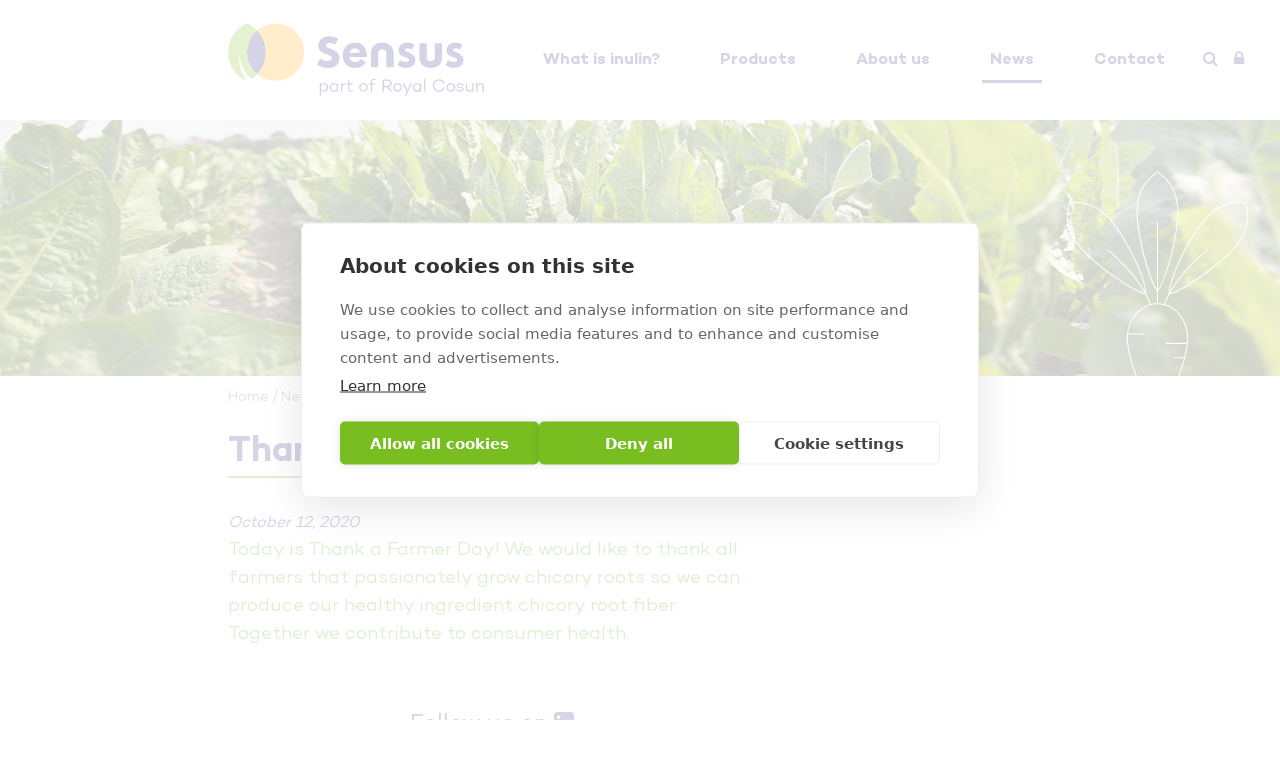

--- FILE ---
content_type: text/html; charset=UTF-8
request_url: https://www.inspiredbyinulin.com/news/thank-a-farmer-day-2020
body_size: 9378
content:

<!DOCTYPE html>
<html lang="en">
	<head>
	    <title>Thank a farmer day 2020</title>

		<base href="https://www.inspiredbyinulin.com/" />
		<meta name="robots" content="index,follow">
		<meta charset="UTF-8" />
		<meta http-equiv="X-UA-Compatible" content="IE=edge">
		<meta name="viewport" content="width=device-width, initial-scale=1">
		<meta name="description" content="On Thank a Farmer Day we would like to thank all farmers that passionately grow chicory roots so we can produce our healthy ingredient chicory root fiber." />
		
		
		<meta name="author" content="PM Webdesign - www.pmwebdesign.nl" />
		
		<meta name="twitter:card" content="summary" />
        <meta name="twitter:site" content="@sensusfiber" />
        <meta name="twitter:creator" content="@sensusfiber" />
		<meta property="og:title" content="Thank a farmer day 2020" />
		<meta property="og:type" content="website" />
		<meta property="og:url" content="https://www.inspiredbyinulin.com//news/thank-a-farmer-day-2020"/>
		<meta property="og:description" content="On Thank a Farmer Day we would like to thank all farmers that passionately grow chicory roots so we can produce our healthy ingredient chicory root fiber." />
		<link rel="canonical" href="https://www.inspiredbyinulin.com/news/thank-a-farmer-day-2020" />

		<link rel="stylesheet" type="text/css" href="/assets/components/modxminify/cache/styles-1-1737361509.min.css" />

		
		
		
<!-- Google tag (gtag.js) -->
<script async src="https://www.googletagmanager.com/gtag/js?id=G-ZHPE2YPNDG"></script>
<script>
  window.dataLayer = window.dataLayer || [];
  function gtag(){dataLayer.push(arguments);}
  gtag('js', new Date());

  gtag('config', 'G-ZHPE2YPNDG');
</script>

<!-- Google Tag Manager -->
<script>(function(w,d,s,l,i){w[l]=w[l]||[];w[l].push({'gtm.start':
new Date().getTime(),event:'gtm.js'});var f=d.getElementsByTagName(s)[0],
j=d.createElement(s),dl=l!='dataLayer'?'&l='+l:'';j.async=true;j.src=
'https://www.googletagmanager.com/gtm.js?id='+i+dl;f.parentNode.insertBefore(j,f);
})(window,document,'script','dataLayer','GTM-KCRCD3CX');</script>
<!-- End Google Tag Manager -->
		
		<link rel="apple-touch-icon-precomposed" sizes="57x57" href="/assets/images/favicon/apple-touch-icon-57x57.png" />
<link rel="apple-touch-icon-precomposed" sizes="114x114" href="/assets/images/favicon/apple-touch-icon-114x114.png" />
<link rel="apple-touch-icon-precomposed" sizes="72x72" href="/assets/images/favicon/apple-touch-icon-72x72.png" />
<link rel="apple-touch-icon-precomposed" sizes="144x144" href="/assets/images/favicon/apple-touch-icon-144x144.png" />
<link rel="apple-touch-icon-precomposed" sizes="60x60" href="/assets/images/favicon/apple-touch-icon-60x60.png" />
<link rel="apple-touch-icon-precomposed" sizes="120x120" href="/assets/images/favicon/apple-touch-icon-120x120.png" />
<link rel="apple-touch-icon-precomposed" sizes="76x76" href="/assets/images/favicon/apple-touch-icon-76x76.png" />
<link rel="apple-touch-icon-precomposed" sizes="152x152" href="/assets/images/favicon/apple-touch-icon-152x152.png" />
<link rel="icon" type="image/png" href="/assets/images/favicon/favicon-196x196.png" sizes="196x196" />
<link rel="icon" type="image/png" href="/assets/images/favicon/favicon-96x96.png" sizes="96x96" />
<link rel="icon" type="image/png" href="/assets/images/favicon/favicon-32x32.png" sizes="32x32" />
<link rel="icon" type="image/png" href="/assets/images/favicon/favicon-16x16.png" sizes="16x16" />
<link rel="icon" type="image/png" href="/assets/images/favicon/favicon-128.png" sizes="128x128" />
<meta name="application-name" content="Sensus"/>
<meta name="msapplication-TileColor" content="#FFFFFF" />
<meta name="msapplication-TileImage" content="/assets/images/favicon/mstile-144x144.png" />
<meta name="msapplication-square70x70logo" content="/assets/images/favicon/mstile-70x70.png" />
<meta name="msapplication-square150x150logo" content="/assets/images/favicon/mstile-150x150.png" />
<meta name="msapplication-wide310x150logo" content="/assets/images/favicon/mstile-310x150.png" />
<meta name="msapplication-square310x310logo" content="/assets/images/favicon/mstile-310x310.png" />

		
	</head>
	<body class="bg vervolg">

        <!-- Google Tag Manager (noscript) -->
        <noscript><iframe src="https://www.googletagmanager.com/ns.html?id=GTM-KCRCD3CX"
        height="0" width="0" style="display:none;visibility:hidden"></iframe></noscript>
        <!-- End Google Tag Manager (noscript) -->
	    
<div id="header" class="d-flex align-items-end flex-column fixed-top">
	<div class="w-100 backgroundonscroll">
		<div class="col-12 col-xl-8 offset-xl-2">
			<div class="row navbar navbar-expand-lg navbar-light bg-none p-0">
				<div class="col-12 col-lg-2 col-xl-4 d-flex py-2 py-lg-0">
					<a class="navbar-brand" href="/"><img class="logo" src="assets/images/logo.svg"></a>
					<button class="navbar-toggler ml-auto" type="button" data-toggle="collapse" data-target="#topmenu" aria-controls="topmenu" aria-expanded="false" aria-label="Toggle navigation">
						<div class=" d-flex flex-column align-items-center">
							<i class="fa fa-bars" aria-hidden="true"></i>
							<span>menu</span>
						</div>	
					</button>
				</div>
				<div class="col-12 col-lg">
					<div class="collapse navbar-collapse" id="topmenu">
						<ul class="navbar-nav ml-auto">
							<li class="nav-item dropdown "><a href="inulin/" class="nav-link text-nowrap " role="button" data-toggle="dropdown" aria-haspopup="true" aria-expanded="false" data-submenu="2" >What is inulin?<i class="d-lg-none fa fa-angle-down float-right"></i></a><div class="dropdown-menu d-lg-none" aria-labelledby="navbarDropdown"><a class="dropdown-item " href="inulin/">What is inulin?</a><a class="dropdown-item " href="inulin/chicory-root-fiber">Chicory root fiber</a><a class="dropdown-item " href="inulin/natural-ingredient">Natural ingredient</a><a class="dropdown-item " href="inulin/benefits-of-inulin/">Benefits</a></div></li><li class="nav-item dropdown "><a href="products/" class="nav-link text-nowrap " role="button" data-toggle="dropdown" aria-haspopup="true" aria-expanded="false" data-submenu="3" >Products<i class="d-lg-none fa fa-angle-down float-right"></i></a><div class="dropdown-menu d-lg-none" aria-labelledby="navbarDropdown"><a class="dropdown-item " href="products/">Products</a><a class="dropdown-item " href="products/frutafit-and-frutalose">Frutafit and Frutalose</a><a class="dropdown-item " href="products/product-range">Product range</a><a class="dropdown-item " href="products/applications-of-inulin/">Applications</a></div></li><li class="nav-item dropdown "><a href="about-sensus/" class="nav-link text-nowrap " role="button" data-toggle="dropdown" aria-haspopup="true" aria-expanded="false" data-submenu="4" >About us<i class="d-lg-none fa fa-angle-down float-right"></i></a><div class="dropdown-menu d-lg-none" aria-labelledby="navbarDropdown"><a class="dropdown-item " href="about-sensus/">About us</a><a class="dropdown-item " href="about-sensus/about-sensus">About Sensus</a><a class="dropdown-item " href="about-sensus/royal-cosun">Royal Cosun</a><a class="dropdown-item " href="about-sensus/research-and-innovation">Research & Innovation</a><a class="dropdown-item " href="about-sensus/sustainable-and-responsible/">Sustainable & responsible</a></div></li><li class="nav-item  active"><a href="news/" class="nav-link geenkind text-nowrap" data-submenu="5">News </a></li><li class="nav-item dropdown "><a href="contact/" class="nav-link text-nowrap " role="button" data-toggle="dropdown" aria-haspopup="true" aria-expanded="false" data-submenu="6" >Contact<i class="d-lg-none fa fa-angle-down float-right"></i></a><div class="dropdown-menu d-lg-none" aria-labelledby="navbarDropdown"><a class="dropdown-item " href="contact/">Contact</a><a class="dropdown-item " href="contact/locations">Locations</a><a class="dropdown-item " href="contact/distribution-network">Distribution network</a></div></li>
							<li class="nav-item dropdown icon">
								<a class="nav-link icon" role="button" data-toggle="dropdown" aria-haspopup="true" aria-expanded="true"><i class="fa fa-search"></i> <span class="d-lg-none">Zoeken</span></a>
            					<div class="dropdown-menu" aria-labelledby="navbarDropdown" style="min-width:300px;">
				                    
<form class="form-inline p-2" id="zoekbalk" action="colofon/searchresults" method="get">
	<div class="input-group ">
		<input class="form-control py-2 border-right-0 border " type="search" placeholder="Search" name="search" id="search" value="" />
		<input type="hidden" name="id" value="86" /> 
		<span class="input-group-append">
			<button class="btn btn-light border-left-0 border" type="submit">
				<i class="fa fa-search"></i>
			</button>
		</span>
	</div>
</form>

            					</div>
								
							</li>		
							<li class="nav-item icon">
								<a class="nav-link icon" href="colofon/log-in-sensusnet" target="_blank" data-toggle="tooltip" data-placement="bottom" title="Log-in SensusNet"><i class="fa fa-lock"></i> <span class="d-lg-none">Log-in sensusnet</span></a>
							</li>
							
						</ul>
					</div>
				</div>
			</div>
		</div>
	</div>
	<div class="collapse w-100" id="submenu">
		<div class="col-12 col-xl-8 offset-xl-2 d-none d-lg-block">
			<div class="row navbar navbar-expand-lg navbar-light bg-none p-0">
				<div class="col-12 col-lg-2 col-xl-4">
					<a class="navbar-brand order-1" href="index.html"><img class="logo" src="assets/images/logo.svg"></a>
				</div>
				<div class="col-12 col-lg">
					<div class="collapse navbar-collapse" id="sub-topmenu">
						<ul class="navbar-nav ml-auto">
						    <li class="nav-item " id="hoofd_2"><a href="inulin/" class="nav-link text-nowrap">What is inulin?</a></li><li class="nav-item " id="hoofd_3"><a href="products/" class="nav-link text-nowrap">Products</a></li><li class="nav-item " id="hoofd_4"><a href="about-sensus/" class="nav-link text-nowrap">About us</a></li><li class="nav-item active"><a href="news/" class="nav-link text-nowrap">News </a></li><li class="nav-item " id="hoofd_6"><a href="contact/" class="nav-link text-nowrap">Contact</a></li>
						    <li class="nav-item icon">
								<a class="nav-link icon" href="colofon/search"><i class="fa fa-search"></i> <span class="d-lg-none">Zoeken</span></a>
							</li>		
							<li class="nav-item icon">
								<a class="nav-link icon" href="colofon/log-in-sensusnet" target="_blank"><i class="fa fa-lock"></i> <span class="d-lg-none">Log-in sensusnet</span></a>
							</li>
							
						</div>
					</div>
				</div>
			</div>
			<div id="sub-submenu" class=" d-none d-lg-flex">
				<div data-url="inulin/" class="submenu " id="sub_2" data-submenu="2"><ul class="nav flex-column"><li class="nav-item "><a class="nav-link " href="inulin/chicory-root-fiber">Chicory root fiber</a></li><li class="nav-item "><a class="nav-link " href="inulin/natural-ingredient">Natural ingredient</a></li><li class="nav-item "><a class="nav-link " href="inulin/benefits-of-inulin/">Benefits</a></li></ul></div><div data-url="products/" class="submenu " id="sub_3" data-submenu="3"><ul class="nav flex-column"><li class="nav-item "><a class="nav-link " href="products/frutafit-and-frutalose">Frutafit and Frutalose</a></li><li class="nav-item "><a class="nav-link " href="products/product-range">Product range</a></li><li class="nav-item "><a class="nav-link " href="products/applications-of-inulin/">Applications</a></li></ul></div><div data-url="about-sensus/" class="submenu " id="sub_4" data-submenu="4"><ul class="nav flex-column"><li class="nav-item "><a class="nav-link " href="about-sensus/about-sensus">About Sensus</a></li><li class="nav-item "><a class="nav-link " href="about-sensus/royal-cosun">Royal Cosun</a></li><li class="nav-item "><a class="nav-link " href="about-sensus/research-and-innovation">Research & Innovation</a></li><li class="nav-item "><a class="nav-link " href="about-sensus/sustainable-and-responsible/">Sustainable & responsible</a></li></ul></div><div data-url="news/" class="submenu geenkind" id="sub_5" data-submenu="5"></div><div data-url="contact/" class="submenu " id="sub_6" data-submenu="6"><ul class="nav flex-column"><li class="nav-item "><a class="nav-link " href="contact/locations">Locations</a></li><li class="nav-item "><a class="nav-link " href="contact/distribution-network">Distribution network</a></li></ul></div>
    		</div>
		
		</div>
	</div>
	
</div>
<div id="hoofdafbeelding" class="carousel slide" data-ride="carousel">
	<div class="slider">
	<div class="carousel-inner">
		<div class="carousel-item active" style="background-image: url('/assets/images/headers/header2.jpg')">
			
		</div>
	</div>
	</div>
	<div class="logo-inspired"><?xml version="1.0" encoding="utf-8"?>
<svg version="1.1" id="Laag_1" xmlns:x="&ns_extend;" xmlns:i="&ns_ai;" xmlns:graph="&ns_graphs;"
	 xmlns="http://www.w3.org/2000/svg" xmlns:xlink="http://www.w3.org/1999/xlink" x="0px" y="0px" viewBox="0 0 353.5 574.7"
	 style="enable-background:new 0 0 353.5 574.7;" xml:space="preserve">
<style type="text/css">
	.st0{fill:#ffffff;}
</style>
<metadata>
	<sfw  xmlns="&ns_sfw;">
		<slices></slices>
		<sliceSourceBounds  bottomLeftOrigin="true" height="574.7" width="353.5" x="120.9" y="10.2"></sliceSourceBounds>
	</sfw>
</metadata>
<path class="st0" d="M161.1,409.6c0,0.6,0.4,1,1,1h25.6c0.6,0,1-0.4,1-1s-0.4-1-1-1h-25.6C161.5,408.6,161.1,409,161.1,409.6"/>
<path class="st0" d="M350.1,61l-0.2-0.8l-0.8,0c-38.4-1.3-58.8,7.9-83.8,37.6c-14.3,17-30.9,44.1-44.4,72.3
	c-14.1,29.4-22.2,54.5-22.2,68.9c-3.6,6.5-6.7,13.3-9.2,20.1c-3.8-1-7.8-1.5-11.8-1.6v-23.5c14.1-15,39.6-105.4,39.6-150.9
	c0-38.9-9.7-59-40-82.7L176.7,0l-0.6,0.5c-30.3,23.7-40,43.8-40,82.7c0,45.6,25.4,135.9,39.6,150.9v23.5c-4.1,0.1-8,0.6-11.8,1.6
	c-2.5-6.8-5.6-13.5-9.2-20.1c-0.1-14.5-8.1-39.6-22.2-68.9c-13.5-28.2-30.1-55.2-44.4-72.3c-25-29.8-45.3-38.9-83.8-37.6l-0.8,0
	L3.4,61c-7.9,37.6-2.5,59.2,22.5,89c29.2,34.9,106.5,87.5,127.2,90.2c3.4,6.3,6.4,12.9,8.9,19.5c-23.5,6.8-41.5,29.6-44.7,57.6
	c0,0,0,0.1,0,0.1c0,0,0,0,0,0c-0.3,2.9-0.5,5.9-0.5,8.9c0,4.3,0.4,8.6,1,12.8c1.7,12.8,6.2,34.4,18.4,65.2
	c34.7,87.8,34.9,163.1,34.9,163.9c0,3.5,2.6,6.4,5.7,6.4c3.1,0,5.7-2.9,5.7-6.4c0-0.8,0.2-76,34.9-163.9
	c12.2-30.8,16.7-52.5,18.4-65.2c0.7-4.2,1-8.5,1-12.8c0-32.1-19.3-59.1-45.2-66.7c2.4-6.6,5.5-13.1,8.9-19.5
	c20.7-2.6,97.9-55.3,127.2-90.2C352.6,120.2,358,98.6,350.1,61 M94.6,206.1c-28.7-20-53.8-41.4-67.2-57.3
	C3.1,119.7-2.4,98.6,5.2,62.2c37.2-1.1,57,7.9,81.4,37c27.1,32.3,63.1,103,66,136c-26.1-45.5-71.8-81.5-72.3-81.9
	c-0.4-0.3-1.1-0.3-1.4,0.2c-0.3,0.4-0.3,1.1,0.2,1.4c0.5,0.4,47.1,37.2,72.8,83.1C141.7,235.8,119.8,223.6,94.6,206.1 M152.8,170.3
	c-9.2-33.8-14.6-66.3-14.6-87.1c0-37.9,9.4-57.6,38.6-80.6c29.2,23,38.6,42.7,38.6,80.6c0,20.8-5.5,53.3-14.6,87.1
	c-7.9,29-16.6,52.1-22.9,60.7V100.2c0-0.6-0.4-1-1-1c-0.6,0-1,0.4-1,1V231C169.4,222.3,160.7,199.3,152.8,170.3 M234.8,326.4
	c0,2.8-0.2,5.6-0.5,8.4h-41.7c-0.6,0-1,0.4-1,1c0,0.6,0.4,1,1,1h41.5c-0.1,0.7-0.2,1.4-0.3,2.1c-0.8,6-2.2,14-4.8,24h-18.8
	c-0.6,0-1,0.4-1,1c0,0.6,0.4,1,1,1h18.3c-2.8,10.7-7,23.6-13,38.8c-34.8,88.2-35,163.9-35,164.6c0,2.4-1.7,4.4-3.7,4.4
	c-2,0-3.7-2-3.7-4.4c0-0.8-0.2-76.4-35-164.6c-12.1-30.6-16.6-52.1-18.3-64.8c-0.7-4.1-1-8.3-1-12.5c0-2.7,0.2-5.3,0.4-7.9H152
	c0.6,0,1-0.4,1-1c0-0.6-0.4-1-1-1h-32.7c4.2-32.1,28.3-56.9,57.4-56.9C208.7,259.6,234.8,289.5,234.8,326.4 M326,148.7
	c-13.4,15.9-38.5,37.3-67.2,57.3c-25.2,17.5-47.1,29.7-57.2,31.9c25.7-46,72.3-82.7,72.8-83.1c0.4-0.3,0.5-1,0.2-1.4
	c-0.3-0.4-1-0.5-1.4-0.2c-0.5,0.4-46.2,36.4-72.3,81.9c2.9-33.1,38.8-103.7,66-136c23.1-27.5,42.1-37,75.6-37c1.9,0,3.8,0,5.8,0.1
	C355.8,98.6,350.4,119.7,326,148.7"/>
</svg>

</div>
	<div class="overlay"></div>
	</div>
<div class="w-100 mt-1 mt-lg-2 mb-1 mb-lg-1 d-none d-lg-block">
    <div class="col-12 col-xl-8 offset-xl-2">
        <ul class="B_crumbBox"><li class="B_firstCrumb" itemscope="itemscope" itemtype="http://data-vocabulary.org/Breadcrumb"><a class="B_homeCrumb" itemprop="url" rel="Home" href="/"><span itemprop="title">Home</span></a></li>
 <span class="seperator">/</span> <li itemscope="itemscope" class="B_crumb" itemtype="http://data-vocabulary.org/Breadcrumb"><a class="B_crumb" itemprop="url" rel="Sensus would like to share our knowledge about chicory inulin with you and will share our latest news and information. Join us and get inspired by inulin!" href="news/"><span itemprop="title">News </span></a></li>
 <span class="seperator">/</span> <li class="B_lastCrumb" itemscope="itemscope" itemtype="http://data-vocabulary.org/Breadcrumb"><a class="B_currentCrumb" itemprop="url" rel="On Thank a Farmer Day we would like to thank all farmers that passionately grow chicory roots so we can produce our healthy ingredient chicory root fiber." href="news/thank-a-farmer-day-2020"><span itemprop="title">Thank a farmer day 2020</span></a></li>
</ul>
    </div>
</div>    
<div class="w-100 mb-3 mb-lg-5" id="content" >
	<div class="col-12 col-xl-8 offset-xl-2">
		<div class="row medium-gutters">
			<div class="col-12 col-lg-8 py-3">
				
				<h1 class="titel">Thank a farmer day 2020</h1>
				

              <em>October 12, 2020</em><br>

				
				<p class="lead">Today is Thank a Farmer Day! We would like to thank all farmers that passionately grow chicory roots so we can produce our healthy ingredient chicory root fiber. Together we contribute to consumer health.</p>
				
				<!-- Related tags: <br><a href="news/?tag=" class="tag mr-3"></a> -->
				
				<h4 class="social text-center my-5"> Follow us on 
					
					
					
					<a href="https://www.linkedin.com/company/249483" target="_blank"><i class="fa fa-linkedin-square"></i></a>
					
					
				</h4>

				
			</div>
			<div class="col-12 col-lg-4 py-3">
				
			</div>

				
		</div>	
	</div>
</div>

<div class="w-100 mb-3 mb-lg-5" id="news" >
		
		<div id="more-news">
			<div class="col-12 col-xl-8 offset-xl-2">
				<div class="row mb-3 mb-lg-5" id="">
					<div class="col-12">
						<h2 class="titel">Other news and articles</h2>
					</div>
					<div class="col-12 col-sm-6 col-lg-4 mb-3 mb-lg-4 blogBox"><div class="item"><div class="afbeelding d-none d-sm-block" style="background-image: url('assets/images/news/Long-Term Study Explores Fiber’s Metabolic Impact.jpg')"><span>News</span></div><div class="info"><span class="datum">28 october 2025</span><h3>Long-Term Study Explores Fiber’s Metabolic Impact</h3></div><div class="link">Read more</div><a href="news/long-term-study-explores-fiber’s-metabolic-impact" class="stretched-link"></a></div></div><div class="col-12 col-sm-6 col-lg-4 mb-3 mb-lg-4 blogBox"><div class="item"><div class="afbeelding d-none d-sm-block" style="background-image: url('assets/images/news/Chicory root fiber for active nutrition2.jpg')"><span>Article</span></div><div class="info"><span class="datum">21 october 2025</span><h3>Chicory root fiber: enhance your active nutrition products </h3></div><div class="link">Read more</div><a href="news/chicory-root-fiber-enhance-your-active-nutrition-products" class="stretched-link"></a></div></div><div class="col-12 col-sm-6 col-lg-4 mb-3 mb-lg-4 blogBox"><div class="item"><div class="afbeelding d-none d-sm-block" style="background-image: url('assets/images/news/Logos_IPA 2.jpg')"><span>News</span></div><div class="info"><span class="datum">7 october 2025</span><h3>CEFI joins the International Probiotic Association (IPA)</h3></div><div class="link">Read more</div><a href="news/cefi-joins-international-probiotic-association" class="stretched-link"></a></div></div><script>$( document ).ready(function () {
    $(".moreBox").slice(0, 3).show();
    if ($(".blogBox:hidden").length != 0) {
            $("#loadMore").show();
    }               
    $("#loadMore").on('click', function (e) {
            e.preventDefault();
            $(".moreBox:hidden").slice(0, 6).slideDown();
            if ($(".moreBox:hidden").length == 0) {
                    $("#loadMore").fadeOut('slow');
            }
    });
});</script>
					<p class="col-12"><a href="news/" class="verder">More news & articles</a></p>
				</div>
			</div>
		</div>
	</div>


	<div class="w-100 mt-5 mb-2 mb-lg-3 pb-3" id="footer" >
		<div class="col-12 col-xl-8 offset-xl-2">
			<div class="row  py-1">
				<div class="col-12 col-lg-6 ">
					<h2 class="titel">Contact us</h2>
					<p><a href="contact/" class=""> Contact</a></p>
					<p><a href="contact/locations" class=""> Locations</a></p>
					<p><a href="contact/distribution-network" class=""> Distribution network</a></p>
					<p><a href="colofon/log-in-sensusnet" class=""> Log-in SensusNet</a></p>

					<span class="social">
					
					
					
					<a href="https://www.linkedin.com/company/249483" target="_blank"><i class="fa fa-linkedin-square"></i></a>
					
					
					</span>
				</div>

				<div class="cosun col-12 col-lg-6 mt-5 mt-lg-0">
				    <div>
				        <div class=" w-100" id=""><h2 class="titel w-100">Subscribe to our newsletter</h2><p>To register for the Sensus Newsletter, please fill in the form.</p></div><form class="d-flex justify-content-center" method="post" action="news/thank-a-farmer-day-2020#nieuwsbrief" id="nieuwsbrief"><div><div class="form-inline row"><div class="col-6"><label class="sr-only" for="name">Name</label><input type="text" class="form-control mb-2 mr-sm-2" id="name" name="name" placeholder="Name" value=""></div><div class="col-6"><label class="sr-only" for="name">Company</label><input type="text" class="form-control mb-2 mr-sm-2" id="name" name="company" placeholder="Company" value=""></div><div class="col-6"><label class="sr-only" for="email">E-mail address</label><input type="email" class="form-control mb-2 mr-sm-2" id="email" name="email" placeholder="E-mail address" value=""></div><div class="col-6"><div class="custom-control custom-checkbox"><input type="checkbox" class="custom-control-input" id="privacy-nl" name="privacy" value="Yes"><label class="custom-control-label" for="privacy-nl">I agree to the <a href="colofon/privacy-statement" target="_blank">privacy policy</a></label></div></div></div><div class="form-group"><div><button type="submit" name="submit" value="verzenden" class="btn btn-primary mb-2">Submit</button></div></div></div></form></div>
				    </div>
				</div>    
			</div>
		</div>	
	</div>	
	<div class="w-100 mb-1" id="ondermenu" >
		<nav class="nav-bar navbar-expand-lg">
			<ul class="navbar-nav  justify-content-center">
				  <li class="nav-item "><a href="colofon/disclaimer" class="nav-link" >Disclaimer</a></li>  <li class="nav-item "><a href="colofon/privacy-statement" class="nav-link" >Privacy</a></li>  <li class="nav-item "><a href="colofon/sales-conditions" class="nav-link" >Sales conditions</a></li>  <li class="nav-item "><a href="colofon/purchase-conditions" class="nav-link" >Purchase conditions</a></li>
			
			</ul>
		</nav>
	</div>	
	<div class="w-100 mb-3 mb-lg-2 text-center" id="copyright" >
		&copy; 2024 Sensus
		<span class="d-none d-lg-inline"> | </span>
		ontwerp en realisatie <a href="https://www.pmwebdesign.nl" target="_blank">PM Webdesign</a>
	</div>

	<div class="modal modal_sensus_contact fade" id="modal_sensus_contact" tabindex="-1" role="dialog" aria-labelledby="modal_title" aria-hidden="true">
		<div class="modal-dialog  modal-lg modal-dialog-centered" role="document">
			<div class="modal-content">
				<div class="modal-header">
					<h5 class="modal-title">Contact</h5>
						<button type="button" class="close" data-dismiss="modal" aria-label="Close">
							<span aria-hidden="true">&times;</span>
						</button>
				</div>
				<div class="modal-body">
		
				</div>
				
			</div>
		</div>
	</div>
	
	<div class="modal modal_sensus fade" id="modal_sensus" tabindex="-1" role="dialog" aria-labelledby="modal_title" aria-hidden="true">
		<div class="modal-dialog  modal-lg modal-dialog-centered" role="document">
			<div class="modal-content">
				<div class="modal-header">
					<h5 class="modal-title"></h5>
						<button type="button" class="close" data-dismiss="modal" aria-label="Close">
							<span aria-hidden="true">&times;</span>
						</button>
				</div>
				<div class="modal-body">
		            <div id="popup-content"></div>
				</div>
			</div>
		</div>
	</div>
	
    <!-- Modal Homepage -->
            <div class="modal fade" id="modal_home" data-backdrop="static" data-keyboard="false" tabindex="-1" aria-labelledby="staticBackdropLabel" aria-hidden="true">
              <div class="modal-dialog">
                <div class="modal-content">
                  <div class="modal-header">
                    <h5 class="modal-title" id="staticBackdropLabel"></h5>
                    <button type="button" class="close" data-dismiss="modal" aria-label="Close">
                      <span aria-hidden="true">&times;</span>
                    </button>
                  </div>
                  <div class="modal-body"></div>
                  <div class="modal-footer">
                    <button type="button" class="btn btn-secondary" data-dismiss="modal">Close</button>
                  </div>
                </div>
              </div>
            </div>
            
	<a href="#" class="scrollToTop"><i class="fa fa-angle-up" aria-hidden="true"></i></a>
		<!-- Bootstrap core JavaScript
		================================================== -->
		<!-- Placed at the end of the document so the pages load faster -->
		<link rel="stylesheet" href="assets/js/owlcarousel/assets/owl.carousel.min.css">
		<link rel="stylesheet" href="assets/js/owlcarousel/assets/owl.theme.default.min.css">
		<link rel="stylesheet" href="https://cdnjs.cloudflare.com/ajax/libs/bootstrap-select/1.13.2/css/bootstrap-select.min.css">
		<link href="assets/js/jquery.fancybox.min.css" rel="stylesheet">
		
		<script src="https://code.jquery.com/jquery-3.3.1.min.js"></script>
		<script src="https://cdnjs.cloudflare.com/ajax/libs/popper.js/1.14.6/umd/popper.min.js" integrity="sha384-wHAiFfRlMFy6i5SRaxvfOCifBUQy1xHdJ/yoi7FRNXMRBu5WHdZYu1hA6ZOblgut" crossorigin="anonymous"></script>
		<script src="assets/js/bootstrap.min.js"></script>
		<script src="https://cdnjs.cloudflare.com/ajax/libs/bootstrap-select/1.13.2/js/bootstrap-select.min.js"></script>
		
		<script src="assets/js/owlcarousel/owl.carousel.min.js"></script>
		<script src="assets/js/jquery.fancybox.min.js"></script>
		
		<script type="text/javascript">
			//uncomment and change this to false if you're having trouble with WOFFs
			//var woffEnabled = true;
			//to place your webfonts in a custom directory 
			//uncomment this and set it to where your webfonts are.
			//var customPath = "/themes/fonts";
		</script>
		<script type="text/javascript" src="assets/fonts/MyFontsWebfontsKit.js"></script>
		
	    <script>
$(document).ready(function(){
	$.fancybox.defaults.hash = false;

});
/* SUBMENU'S TONEN EN OP DE JUISTE POSITIE PLAATSEN */
function positiemenu() {
	$("#topmenu .nav-link").each(function(i, obj) {
		var breedte = $(this).parent().outerWidth();

		var pos = $(this).offset();
		var links = pos.left;
		var submenu =	$(this).attr('data-submenu');
		if(i == '0') {
			$("#sub-submenu").css({'margin-left': links});
		}
		$("#sub_" + submenu).css({'left': links, 'width': breedte});
	});
}
$(document).ready(function () {
	
	
	$("#topmenu .nav-link:not(.icon):not(.geenkind)").mouseenter(function () {
		var submenu =	$(this).attr('data-submenu');
		$(".submenu").removeClass('hover');
		$("#sub-topmenu .nav-item").removeClass('hover');
		$("#sub_" + submenu).addClass('hover');
		$("#hoofd_" + submenu).addClass('hover');
		positiemenu();
		$("#submenu").collapse('show');
	});
	$("#sub-submenu").mouseleave(function(){
		$("#submenu").collapse('hide');
	});
    
	$("#submenu .submenu").mouseenter(function () {
		
		var submenu =	$(this).attr('data-submenu');
		$(".submenu").removeClass('hover');
		$("#sub-topmenu .nav-item").removeClass('hover');
		$("#sub_" + submenu).addClass('hover');
		$("#hoofd_" + submenu).addClass('hover');
	});
	$("#submenu .submenu .nav-item").click(function (e) {  
        e.stopPropagation();
	});    
	$("#submenu .submenu").click(function (e) {  
        e.stopPropagation();
        var url = $(this).attr('data-url'); 
	    window.location.href = url;
	});
	$('#submenu').on('shown.bs.collapse', function () {
        $('#submenu').addClass("borderscroll");
        if ($('#submenu:hover').length == 0) {
            $("#submenu").collapse('hide');
        }
    });
    $('#submenu').on('hide.bs.collapse', function () {
        $('#submenu').removeClass("borderscroll");
    });
});
/* TONEN SCROLL NAAR TOP EN HEADER ACHTER TOEVOEGEN */
$(window).scroll(function(e){
	e.preventDefault();
	if ($(this).scrollTop() > 2) { //PM aangepast, was 100
		$('.scrollToTop').fadeIn();
		$('#header').addClass('scroll');
		
		
	} else {
		$('.scrollToTop').fadeOut();
		$('#header').removeClass('scroll');
	}
		
});


/* NAAR TOP SCROLLEN */
$('.scrollToTop').click(function(){
	$('html, body').animate({scrollTop : 0},800);
	return false;
});



/* ACCORDION STARTPAGINA*/
var section = $('li.tabs');
function toggleAccordion() {
	section.removeClass('active');
	section.addClass('notactive');
	$(this).addClass('active');
	$(this).removeClass('notactive');
}
function closeAccordion() {
	section.removeClass('active');
	section.removeClass('notactive');
}

section.on('mouseenter', toggleAccordion);
$('.accordion').on('mouseleave', closeAccordion);


/* PRODUCTEN SLIDER*/
$('.product-slider').owlCarousel({
	loop:false,
	margin:45,
	dots: true,
	nav:false,
	navText: ["<i class=\"fa fa-chevron-left\"></i>","<i class=\"fa fa-chevron-right\"></i>"],
	items:1
})

/* SELECT PICKER */
$('.selectpicker').selectpicker({
	iconBase: 'fa',
	tickIcon: 'fa-check',
	dropupAuto: false,
	size: 10
});

/* SELECT REGIO OF LAND VOOR CONTACT */
$(document).on("changed.bs.select", "select#select-contact", function() { 
	var waarde = $(this).val();
	$('#modal_sensus_contact').modal('show')
});
$('#modal_sensus_contact').on('show.bs.modal', function (event) {
	
	var titel = $('#select-contact').val();
	var soort = $('#select-contact option:selected').data('soort');
	
	var href = "instellingen/popup-contactgegevens?soort=" + encodeURIComponent(soort) + "&welke=" + encodeURIComponent(titel) ;

	var modal = $(this)
	.addClass('modal-scrollfix')
	
	/* modal.find('.modal-title').html('' + titel) */
	
	modal.find('.modal-body')
	.html('<div class="text-center w-100"><i class="fa fa-circle-o-notch fa-spin fa-3x fa-fw"></i><br>loading contact information...</div>')
	.load(href, function() {
	      // Use Bootstrap's built-in function to fix scrolling (to no avail)
	      modal
	        .removeClass('modal-scrollfix')
	        .modal('handleUpdate');
	    });

});

// Modal algemeen
$('#modal_sensus').on('show.bs.modal', function (event) {
	var button = $(event.relatedTarget) // Button that triggered the modal
	var href = button.attr('href') // Extract info from data-* attributes
	var size = button.attr('data-size') // Extract info from data-* attributes
	var titel = button.attr('data-titel')
	
	var modal = $(this)
	.addClass('modal-scrollfix')
	
	modal.find('.modal-title').html(titel)
	
	modal.find('.modal-body #popup-content')
	.html('<div class="text-center w-100"><i class="fa fa-circle-o-notch fa-spin fa-3x fa-fw"></i><br>loading ...</div>')
	.load(href, function() {
	      // Use Bootstrap's built-in function to fix scrolling (to no avail)
	      modal
	        .removeClass('modal-scrollfix')
	        .modal('handleUpdate');
	    });

});

// Formulier Downloaden verzenden
    $(document).on("click", ".download_file", function(e) {
		e.preventDefault();
	    var name = $('#download_name').val();
	    var company = $('#download_company').val();
	    var email = $('#download_email').val();

	    if($('#download_newsletter').prop('checked')) {
	        var newsletter = '1';
	    } else {
	        var newsletter = '0';
	    }
	    if($('#download_privacy').prop('checked')) {
	        var privacy = 'Yes';
	    } else {
	        var privacy = 'No';
	    }
	    var file = $('#download_file').val();
		$("#popup-content").load("instellingen/popup-downloadbrochure?submit=verzenden&name=" + encodeURIComponent(name) + "&privacy=" + encodeURIComponent(privacy) + "&company=" + encodeURIComponent(company) + "&email=" + encodeURIComponent(email) + "&newsletter=" + encodeURIComponent(newsletter) + "&file=" + encodeURIComponent(file));
	});
	$(document).on('click', '.sluit_modal', function (e) {
    	//e.preventDefault();
	    $('#modal_sensus').modal('hide');
	});
	
//Kaart op contactpagina
    $("#map .hover1").hover(function(){
    	$('.info1').removeClass('hidden');
    	$('.info2').addClass('hidden');
    	$('.info3').addClass('hidden');
    	$('#worldmap').attr("src", 'assets/images/worldmap/Worldmap-dotted-europe.png');
    });
    $("#map .hover2").hover(function(){
    	$('.info1').addClass('hidden');
    	$('.info2').removeClass('hidden');
    	$('.info3').addClass('hidden');
    	$('#worldmap').attr("src", 'assets/images/worldmap/Worldmap-dotted-northamerica.png');
    });
    $("#map .hover3").hover(function(){
    	$('.info1').addClass('hidden');
    	$('.info2').addClass('hidden');
    	$('.info3').removeClass('hidden');
    	$('#worldmap').attr("src", 'assets/images/worldmap/Worldmap-dotted-asia.png');
    });	
    

$( document ).ready(function () {
    $(".moreBox").slice(0, 3).show();
    if ($(".blogBox:hidden").length != 0) {
            $("#loadMore").show();
    }               
    $("#loadMore").on('click', function (e) {
            e.preventDefault();
            $(".moreBox:hidden").slice(0, 6).slideDown();
            if ($(".moreBox:hidden").length == 0) {
                    $("#loadMore").fadeOut('slow');
            }
    });
});

$(function () {
  $('[data-toggle="tooltip"]').tooltip()
})


$(document).on('change','.savetype', function() {
    var waarde = $(this).val();
    if($(this).is(':checked')) {
        var actie = 'set';
    } else {
        var actie = 'unset';
    }
    //alert(waarde);
    $('#nieuwsoverzicht').html('<div class=\"w-100 text-center\"><span class=\"text-kleur fa fa-spinner fa-pulse fa-3x fa-fw\"></span><span class=\"sr-only\">Loading...</span></div>')
    $('#nieuwsoverzicht').load('instellingen/update?wat=nieuwsoverzicht&from=76&actie=' + actie + '&type=' + encodeURIComponent(waarde));
});  

$(document).on('change','.savetag', function() {
    var waarde = $(this).val();
    if($(this).is(':checked')) {
        var actie = 'set';
    } else {
        var actie = 'unset';
    }
    //alert(waarde);
    $('#nieuwsoverzicht').html('<div class=\"w-100 text-center\"><span class=\"text-kleur fa fa-spinner fa-pulse fa-3x fa-fw\"></span><span class=\"sr-only\">Loading...</span></div>')
    $('#nieuwsoverzicht').load('instellingen/update?wat=nieuwsoverzicht&from=76&actie=' + actie + '&tag=' + encodeURIComponent(waarde));
});  

$(document).on('click','.savesearch', function() {
    var waarde = $('#zoeken').val();
    $('#nieuwsoverzicht').html('<div class=\"w-100 text-center\"><span class=\"text-kleur fa fa-spinner fa-pulse fa-3x fa-fw\"></span><span class=\"sr-only\">Loading...</span></div>')
    $('#nieuwsoverzicht').load('instellingen/update?wat=nieuwsoverzicht&from=76&search=' + encodeURIComponent(waarde));
});  
$('#zoeken').keypress(function (e) {
  if (e.which == 13) {
    var waarde = $('#zoeken').val();
    $('#nieuwsoverzicht').html('<div class=\"w-100 text-center\"><span class=\"text-kleur fa fa-spinner fa-pulse fa-3x fa-fw\"></span><span class=\"sr-only\">Loading...</span></div>')
    $('#nieuwsoverzicht').load('instellingen/update?wat=nieuwsoverzicht&from=76&search=' + encodeURIComponent(waarde));
    return false;
  }
});



</script>
	</body>
</html>

--- FILE ---
content_type: application/javascript
request_url: https://www.inspiredbyinulin.com/assets/fonts/MyFontsWebfontsKit.js
body_size: 1512
content:
/*

 MyFonts Webfont Build ID 3455993, 2017-09-26T06:35:41-0400

 The fonts listed in this notice are subject to the End User License
 Agreement(s) entered into by the website owner. All other parties are 
 explicitly restricted from using the Licensed Webfonts(s).

 You may obtain a valid license at the URLs below.

 Webfont: ProximaNova-Bold by Mark Simonson
 URL: https://www.myfonts.com/fonts/marksimonson/proxima-nova/bold/

 Webfont: ProximaNova-BoldIt by Mark Simonson
 URL: https://www.myfonts.com/fonts/marksimonson/proxima-nova/bold-it/

 Webfont: ProximaNova-Light by Mark Simonson
 URL: https://www.myfonts.com/fonts/marksimonson/proxima-nova/light/

 Webfont: ProximaNova-LightIt by Mark Simonson
 URL: https://www.myfonts.com/fonts/marksimonson/proxima-nova/light-it/

 Webfont: ProximaNova-Regular by Mark Simonson
 URL: https://www.myfonts.com/fonts/marksimonson/proxima-nova/regular/

 Webfont: ProximaNova-RegularIt by Mark Simonson
 URL: https://www.myfonts.com/fonts/marksimonson/proxima-nova/regular-it/

 Webfont: ProximaNova-Semibold by Mark Simonson
 URL: https://www.myfonts.com/fonts/marksimonson/proxima-nova/semibold/

 Webfont: ProximaNova-SemiboldIt by Mark Simonson
 URL: https://www.myfonts.com/fonts/marksimonson/proxima-nova/semibold-it/


 License: https://www.myfonts.com/viewlicense?type=web&buildid=3455993
 Licensed pageviews: 1,000,000
 Webfonts copyright: Copyright (c) Mark Simonson, 2005. All rights reserved.

 ? 2017 MyFonts Inc
*/
var protocol=document.location.protocol;"https:"!=protocol&&(protocol="http:");var count=document.createElement("script");count.type="text/javascript";count.async=!0;count.src=protocol+"//hello.myfonts.net/count/34bbf9";var s=document.getElementsByTagName("script")[0];s.parentNode.insertBefore(count,s);var browserName,browserVersion,webfontType;if("undefined"==typeof woffEnabled)var woffEnabled=!0;var svgEnabled=0,woff2Enabled=1;
if("undefined"!=typeof customPath)var path=customPath;else{var scripts=document.getElementsByTagName("SCRIPT"),script=scripts[scripts.length-1].src;script.match("://")||"/"==script.charAt(0)||(script="./"+script);path=script.replace(/\\/g,"/").replace(/\/[^\/]*\/?$/,"")}
var wfpath=path+"/webfonts/",browsers=[{regex:"MSIE (\\d+\\.\\d+)",versionRegex:"new Number(RegExp.$1)",type:[{version:9,type:"woff"},{version:5,type:"eot"}]},{regex:"Trident/(\\d+\\.\\d+); (.+)?rv:(\\d+\\.\\d+)",versionRegex:"new Number(RegExp.$3)",type:[{version:11,type:"woff"}]},{regex:"Firefox[/s](\\d+\\.\\d+)",versionRegex:"new Number(RegExp.$1)",type:[{version:3.6,type:"woff"},{version:3.5,type:"ttf"}]},{regex:"Edge/(\\d+\\.\\d+)",versionRegex:"new Number(RegExp.$1)",type:[{version:12,type:"woff"}]},
{regex:"Chrome/(\\d+\\.\\d+)",versionRegex:"new Number(RegExp.$1)",type:[{version:36,type:"woff2"},{version:6,type:"woff"},{version:4,type:"ttf"}]},{regex:"Mozilla.*Android (\\d+\\.\\d+).*AppleWebKit.*Safari",versionRegex:"new Number(RegExp.$1)",type:[{version:4.1,type:"woff"},{version:3.1,type:"svg#wf"},{version:2.2,type:"ttf"}]},{regex:"Mozilla.*(iPhone|iPad).* OS (\\d+)_(\\d+).* AppleWebKit.*Safari",versionRegex:"new Number(RegExp.$2) + (new Number(RegExp.$3) / 10)",unhinted:!0,type:[{version:5,
type:"woff"},{version:4.2,type:"ttf"},{version:1,type:"svg#wf"}]},{regex:"Mozilla.*(iPhone|iPad|BlackBerry).*AppleWebKit.*Safari",versionRegex:"1.0",type:[{version:1,type:"svg#wf"}]},{regex:"Version/(\\d+\\.\\d+)(\\.\\d+)? Safari/(\\d+\\.\\d+)",versionRegex:"new Number(RegExp.$1)",type:[{version:5.1,type:"woff"},{version:3.1,type:"ttf"}]},{regex:"Opera/(\\d+\\.\\d+)(.+)Version/(\\d+\\.\\d+)(\\.\\d+)?",versionRegex:"new Number(RegExp.$3)",type:[{version:24,type:"woff2"},{version:11.1,type:"woff"},
{version:10.1,type:"ttf"}]}],browLen=browsers.length,suffix="",i=0;
a:for(;i<browLen;i++){var regex=new RegExp(browsers[i].regex);if(regex.test(navigator.userAgent)){browserVersion=eval(browsers[i].versionRegex);var typeLen=browsers[i].type.length;for(j=0;j<typeLen;j++)if(browserVersion>=browsers[i].type[j].version&&(1==browsers[i].unhinted&&(suffix="_unhinted"),webfontType=browsers[i].type[j].type,"woff"!=webfontType||woffEnabled)&&("woff2"!=webfontType||woff2Enabled)&&("svg#wf"!=webfontType||svgEnabled))break a}else webfontType="woff"}
/(Macintosh|Android)/.test(navigator.userAgent)&&"svg#wf"!=webfontType&&(suffix="_unhinted");var head=document.getElementsByTagName("head")[0],stylesheet=document.createElement("style");stylesheet.setAttribute("type","text/css");head.appendChild(stylesheet);
for(var fonts=[{fontFamily:"ProximaNova-Bold",url:wfpath+"34BBF9_0"+suffix+"_0."+webfontType},{fontFamily:"ProximaNova-BoldIt",url:wfpath+"34BBF9_1"+suffix+"_0."+webfontType},{fontFamily:"ProximaNova-Light",url:wfpath+"34BBF9_2"+suffix+"_0."+webfontType},{fontFamily:"ProximaNova-LightIt",url:wfpath+"34BBF9_3"+suffix+"_0."+webfontType},{fontFamily:"ProximaNova-Regular",url:wfpath+"34BBF9_4"+suffix+"_0."+webfontType},{fontFamily:"ProximaNova-RegularIt",url:wfpath+"34BBF9_5"+suffix+"_0."+webfontType},
{fontFamily:"ProximaNova-Semibold",url:wfpath+"34BBF9_6"+suffix+"_0."+webfontType},{fontFamily:"ProximaNova-SemiboldIt",url:wfpath+"34BBF9_7"+suffix+"_0."+webfontType}],len=fonts.length,css="",i=0;i<len;i++){var format="svg#wf"==webfontType?'format("svg")':"ttf"==webfontType?'format("truetype")':"eot"==webfontType?"":'format("'+webfontType+'")',css=css+("@font-face{font-family: "+fonts[i].fontFamily+";src:url("+fonts[i].url+")"+format+";");fonts[i].fontWeight&&(css+="font-weight: "+fonts[i].fontWeight+
";");fonts[i].fontStyle&&(css+="font-style: "+fonts[i].fontStyle+";");css+="}"}stylesheet.styleSheet?stylesheet.styleSheet.cssText=css:stylesheet.innerHTML=css;


--- FILE ---
content_type: image/svg+xml
request_url: https://www.inspiredbyinulin.com/assets/images/logo.svg
body_size: 2556
content:
<?xml version="1.0" encoding="utf-8"?>
<!-- Generator: Adobe Illustrator 23.0.2, SVG Export Plug-In . SVG Version: 6.00 Build 0)  -->
<!DOCTYPE svg PUBLIC "-//W3C//DTD SVG 1.1//EN" "http://www.w3.org/Graphics/SVG/1.1/DTD/svg11.dtd" [
	<!ENTITY ns_extend "http://ns.adobe.com/Extensibility/1.0/">
	<!ENTITY ns_ai "http://ns.adobe.com/AdobeIllustrator/10.0/">
	<!ENTITY ns_graphs "http://ns.adobe.com/Graphs/1.0/">
	<!ENTITY ns_vars "http://ns.adobe.com/Variables/1.0/">
	<!ENTITY ns_imrep "http://ns.adobe.com/ImageReplacement/1.0/">
	<!ENTITY ns_sfw "http://ns.adobe.com/SaveForWeb/1.0/">
	<!ENTITY ns_custom "http://ns.adobe.com/GenericCustomNamespace/1.0/">
	<!ENTITY ns_adobe_xpath "http://ns.adobe.com/XPath/1.0/">
]>
<svg version="1.1" id="Laag_1" xmlns:x="&ns_extend;" xmlns:i="&ns_ai;" xmlns:graph="&ns_graphs;"
	 xmlns="http://www.w3.org/2000/svg" xmlns:xlink="http://www.w3.org/1999/xlink" x="0px" y="0px" viewBox="0 0 308.2 87.2"
	 style="enable-background:new 0 0 308.2 87.2;" xml:space="preserve">
<style type="text/css">
	.st0{fill:#2F2483;}
	.st1{fill:#FFA300;}
	.st2{fill:#78BE20;}
</style>
<metadata>
	<sfw  xmlns="&ns_sfw;">
		<slices></slices>
		<sliceSourceBounds  bottomLeftOrigin="true" height="87.2" width="308.2" x="1.4" y="24.3"></sliceSourceBounds>
	</sfw>
</metadata>
<path class="st0" d="M22.8,34.8c0,10.6,4.8,20,12.2,26.3c6.6-6.8,10.6-16.1,10.6-26.3S41.6,15.4,35,8.5
	C27.6,14.9,22.8,24.3,22.8,34.8"/>
<path class="st1" d="M57.2,0.4C48.8,0.4,41,3.5,35,8.5c6.6,6.8,10.6,16.1,10.6,26.3c0,10.2-4,19.5-10.6,26.3
	c6,5.1,13.7,8.1,22.2,8.1c19,0,34.4-15.4,34.4-34.4C91.7,15.8,76.2,0.4,57.2,0.4"/>
<path class="st2" d="M22.8,69.7c-6.2-8.3-9.7-18.5-9.5-29.1c0-0.5,0.8-0.6,0.9,0c1.3,10.1,6.2,19.6,13.7,26.5c2.6-1.7,5-3.6,7.2-5.9
	c-7.5-6.3-12.2-15.8-12.2-26.3c0-10.6,4.8-20,12.2-26.3C31.6,4.9,27.4,2,22.8,0C9.4,5.9,0,19.3,0,34.8S9.4,63.8,22.8,69.7"/>
<path class="st0" d="M120.7,77.2c0,2.9-2.3,5.2-5.1,5.2c-1.4,0-2.6-0.5-3.5-1.3v6h-1.6V72.2h1.6v1.1c0.9-0.8,2.1-1.3,3.5-1.3
	C118.4,72,120.7,74.3,120.7,77.2 M119,77.2c0-2.1-1.6-3.8-3.7-3.8c-1.3,0-2.5,0.5-3.3,1.7v4.1c0.8,1.2,2,1.7,3.3,1.7
	C117.4,81,119,79.3,119,77.2 M132.5,72.2v10h-1.6v-1c-0.9,0.8-2.1,1.3-3.5,1.3c-2.9,0-5.1-2.3-5.1-5.2c0-2.9,2.3-5.2,5.1-5.2
	c1.4,0,2.6,0.5,3.5,1.3v-1H132.5z M130.9,79.2v-4.1c-0.8-1.2-2-1.7-3.3-1.7c-2.1,0-3.7,1.7-3.7,3.7c0,2.1,1.6,3.7,3.7,3.7
	C128.9,80.9,130.1,80.4,130.9,79.2 M141.4,72c-1.6,0-2.9,0.7-3.8,1.9v-1.6h-1.6v10h1.6v-6.5c0.9-1.4,2.2-2.1,3.8-2.2V72 M150.1,80.6
	c-0.5,0.2-1.2,0.3-1.7,0.3c-1.4,0-2.1-0.7-2.1-2.4v-4.9h3.8v-1.4h-3.8v-3.7h-1.6v3.7h-1.8v1.4h1.8v4.9c0,2.6,1.2,3.9,3.6,3.9
	c0.6,0,1.3-0.1,2.1-0.4L150.1,80.6z M168.4,77.2c0,3-2.3,5.2-5.3,5.2c-3,0-5.3-2.2-5.3-5.2c0-3,2.3-5.2,5.3-5.2
	C166.1,72,168.4,74.2,168.4,77.2 M166.8,77.2c0-2.1-1.5-3.7-3.6-3.7c-2.1,0-3.7,1.7-3.7,3.7c0,2.1,1.6,3.7,3.7,3.7
	C165.2,80.9,166.8,79.3,166.8,77.2 M173.6,70.5c0-1.4,0.9-2.3,2.3-2.3c0.4,0,1,0.1,1.6,0.3l0.2-1.4c-0.7-0.2-1.4-0.3-2-0.3
	c-2.2,0-3.7,1.4-3.7,3.8v1.8h-2.6v1.4h2.6v8.6h1.6v-8.6h4v-1.4h-4V70.5z M191.4,77h-3.7v5.2H186V67.6h5.5c3.3,0,5.6,1.8,5.6,4.7
	c0,2.3-1.5,3.9-3.8,4.5l4.4,5.4h-2.1L191.4,77z M187.7,75.4h3.8c2.3,0,3.9-1.2,3.9-3.1c0-2-1.7-3.1-3.9-3.1h-3.8V75.4z M209.5,77.2
	c0,3-2.3,5.2-5.3,5.2c-3,0-5.3-2.2-5.3-5.2c0-3,2.3-5.2,5.3-5.2C207.2,72,209.5,74.2,209.5,77.2 M207.9,77.2c0-2.1-1.5-3.7-3.6-3.7
	c-2.1,0-3.7,1.7-3.7,3.7c0,2.1,1.6,3.7,3.7,3.7C206.3,80.9,207.9,79.3,207.9,77.2 M219.9,72.2l-3.9,8.6l-4.2-8.6h-1.8l5.1,10.3
	l-2.1,4.6h1.7l6.7-14.9H219.9z M232.6,72.2v10h-1.6v-1c-0.9,0.8-2.1,1.3-3.5,1.3c-2.9,0-5.1-2.3-5.1-5.2c0-2.9,2.3-5.2,5.1-5.2
	c1.4,0,2.6,0.5,3.5,1.3v-1H232.6z M230.9,79.2v-4.1c-0.8-1.2-2-1.7-3.3-1.7c-2.1,0-3.7,1.7-3.7,3.7c0,2.1,1.6,3.7,3.7,3.7
	C229,80.9,230.1,80.4,230.9,79.2 M237.6,67H236v15.2h1.6V67z M259.3,77c-0.6,2.4-2.5,3.9-5.2,3.9c-3.3,0-5.9-2.6-5.9-6
	c0-3.4,2.6-6,5.9-6c2.7,0,4.6,1.5,5.2,3.9h1.8c-0.7-3.3-3.4-5.5-6.9-5.5c-4.2,0-7.6,3.2-7.6,7.6c0,4.3,3.4,7.6,7.6,7.6
	c3.6,0,6.3-2.2,6.9-5.5H259.3 M273.6,77.2c0,3-2.3,5.2-5.3,5.2c-3,0-5.3-2.2-5.3-5.2c0-3,2.3-5.2,5.3-5.2
	C271.3,72,273.6,74.2,273.6,77.2 M271.9,77.2c0-2.1-1.5-3.7-3.6-3.7c-2.1,0-3.7,1.7-3.7,3.7c0,2.1,1.6,3.7,3.7,3.7
	C270.4,80.9,271.9,79.3,271.9,77.2 M279.8,81.1c-1.8,0-2.9-0.7-3.2-2h-1.5c0.3,2.3,2.1,3.4,4.6,3.4c2.4,0,4.2-1.1,4.2-3
	c0-1.9-1.5-2.6-3-2.8l-2-0.3c-1.4-0.2-1.8-0.8-1.8-1.5c0-0.9,0.9-1.5,2.4-1.5c1.6,0,2.6,0.6,2.8,1.8h1.5c-0.2-2.4-2.3-3.2-4.3-3.2
	c-2.4,0-4,1.1-4,3c0,1.7,1.3,2.4,3,2.7l2.3,0.4c1,0.2,1.6,0.7,1.6,1.5C282.4,80.5,281.3,81.1,279.8,81.1 M294,72.2v7
	c-0.9,1.1-2.1,1.8-3.3,1.8c-1.8,0-2.9-1.1-2.9-3.1v-5.6h-1.6v5.7c0,2.8,1.7,4.5,4.3,4.5c1.4,0,2.6-0.5,3.6-1.4v1.1h1.6v-10H294z
	 M308.2,76.5c0-2.8-1.7-4.5-4.3-4.5c-1.4,0-2.6,0.5-3.6,1.4v-1.1h-1.6v10h1.6v-7c0.9-1.1,2.1-1.7,3.3-1.7c1.8,0,2.9,1.1,2.9,3.1v5.6
	h1.6V76.5"/>
<path class="st0" d="M172.2,35.9c0-4.1,1.3-7.2,3.8-9.4c2.4-2.1,5.7-3.1,9.8-3.1c4.1,0,7.4,1.1,9.8,3.3c2.5,2.3,3.8,5.5,3.8,9.5V53
	h-8.8V36.4c0-1.5-0.4-2.8-1.3-3.7c-0.9-0.9-2.1-1.3-3.6-1.3c-1.5,0-2.7,0.4-3.6,1.2c-0.9,0.8-1.3,2-1.3,3.5V53h-8.6V35.9z M205.2,33
	c0,3.9,2.6,6.1,7.5,7.7c4.5,1.5,5.2,2.5,5.2,3.7c0,1.4-1.7,2.3-3.9,2.3c-2.6,0-4.3-0.5-6.9-2.4l-3.1,6c3.5,2.5,6.9,3.4,10.3,3.4
	c6.9,0,11.3-3.6,11.3-9.8c0-3.2-2.4-6.8-8.2-8.9c-3.8-1.3-4.4-2-4.4-3c0-1,1-1.9,3.4-1.9c1.7,0,3.5,0.7,5.1,1.6l3.1-6
	c-2.7-1.5-6.2-2.5-9.2-2.5C209.5,23.4,205.2,27.3,205.2,33 M263.1,33c0,3.9,2.6,6.1,7.5,7.7c4.5,1.5,5.2,2.5,5.2,3.7
	c0,1.4-1.7,2.3-3.9,2.3c-2.6,0-4.3-0.5-6.9-2.4l-3.1,6c3.5,2.5,6.9,3.4,10.3,3.4c6.9,0,11.3-3.6,11.3-9.8c0-3.2-2.4-6.8-8.2-8.9
	c-3.8-1.3-4.4-2-4.4-3c0-1,1-1.9,3.4-1.9c1.7,0,3.5,0.7,5.1,1.6l3.1-6c-2.7-1.5-6.2-2.5-9.2-2.5C267.5,23.4,263.1,27.3,263.1,33
	 M257.6,24.1H249V41c0,1.5-0.4,2.7-1.3,3.5c-0.9,0.8-2.1,1.2-3.6,1.2c-1.5,0-2.7-0.4-3.6-1.3c-0.9-0.9-1.3-2.1-1.3-3.7V24.1h-8.8V41
	c0,4.1,1.3,7.2,3.8,9.5c2.4,2.2,5.7,3.3,9.8,3.3c4.1,0,7.4-1,9.8-3.1c2.5-2.2,3.8-5.3,3.8-9.4V24.1z M167.3,39.3c0,0.5,0,1.1,0,1.4
	h-21.2c0.8,4,3.3,6,7.5,6c2.2,0,4.3-1.2,6.2-3.6l6.3,4.1c-1.3,1.9-3,3.5-5,4.6c-2.4,1.3-5.1,1.9-7.9,1.9c-4.6,0-8.3-1.4-11-4.1
	c-2.7-2.7-4.1-6.4-4.1-11.1c0-4.4,1.4-8,4.2-10.9c2.8-2.9,6.3-4.3,10.7-4.3c4.6,0,8.2,1.5,10.8,4.6C166,30.8,167.3,34.6,167.3,39.3
	 M158.9,35.5c-0.7-2.8-2.8-5.3-6.1-5.3c-3.3,0-5.6,2.1-6.5,5.3H158.9z M107.3,49.7c4.1,2.8,8.3,4.2,12.8,4.2c4.7,0,8.5-1.3,11-3.8
	c2.1-2.1,3.1-5,3.1-8.4c0-4.8-3.5-8.4-10.3-10.8c-5-1.7-6-2.8-6-4.2c0-1.4,1.5-3,4.7-3c2.2,0,4.4,0.9,6.4,1.9l3.7-7
	c-3.4-1.9-7.7-3-11.4-3c-7.3,0-12.6,4.8-12.6,11.5c0,4.6,2.9,7.7,9.4,9.9c5.6,1.9,6.7,3.4,6.7,5.1c0,1.9-2.1,3.2-5.2,3.2
	c-2.4,0-4.8-0.5-8.7-2.9L107.3,49.7z"/>
</svg>
